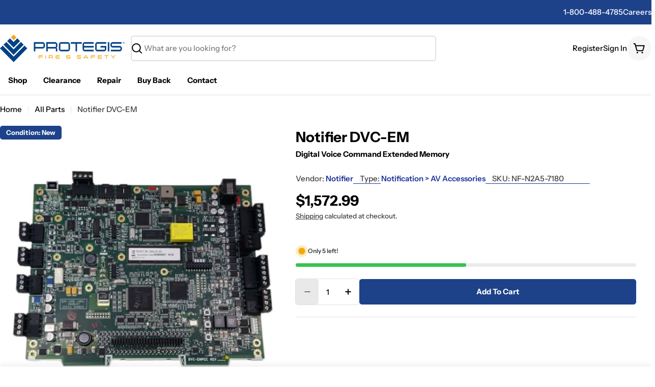

--- FILE ---
content_type: text/css
request_url: https://www.protegis.com/cdn/shop/t/369/assets/product-badge.css?v=70042557374367327981755483061
body_size: -307
content:
.product-badges{position:absolute;top:0;left:0;z-index:1;gap:1rem;display:flex;flex-direction:column}.product-badges--buy-box{position:static}.product-badges .product-badge span{display:inline-flex;font-size:calc(var(--font-body-size) * .87);font-weight:var(--font-body-weight-bold);line-height:1.2;padding:6px var(--spacing-0-75);color:var(--color-secondary-1);background:var(--color-secondary-2);border-radius:var(--badges-radius)}.product-card .product-badges{right:0;left:auto}.product-card .product-badge{display:flex;justify-content:flex-end}.product-card .product-badge img{height:45px}.product-card .product-badge span{padding:var(--spacing-0-25) var(--spacing-0-5)}.predictive-search-result--products .product-card .product-badge img{height:50px}.predictive-search-result--products .product-badges .product-badge span,.predictive-search-result--products .f-badge{font-size:calc(var(--font-body-size) * .75)}.product__media-gallery .product-badge img{width:100px;height:auto;object-fit:contain}
/*# sourceMappingURL=/cdn/shop/t/369/assets/product-badge.css.map?v=70042557374367327981755483061 */


--- FILE ---
content_type: text/css
request_url: https://www.protegis.com/cdn/shop/t/369/assets/product-core-charge.css?v=53708669467534841551755656850
body_size: -530
content:
.product__core-charge{color:var(--color-error)}.product__core-charge .tooltip-wrapper{position:relative;cursor:help}.product__core-charge .icon{vertical-align:middle}.product__core-charge .tooltip-content{visibility:hidden;position:absolute;top:110%;right:0;background-color:var(--color-white);border:1px solid;min-width:300px;padding:var(--spacing-1);z-index:8;border-radius:5px;font-size:var(--font-label-size)}.product__core-charge .tooltip-wrapper--visible .tooltip-content{visibility:visible;opacity:1}.products-list .product-column:nth-of-type(odd) .product__core-charge .tooltip-content,.products-list .f-column:nth-of-type(odd) .product__core-charge .tooltip-content{left:0}@media (min-width: 768px){.products-list .product-column:nth-of-type(odd) .product__core-charge .tooltip-content,.products-list .f-column:nth-of-type(odd) .product__core-charge .tooltip-content{left:auto}.products-list .product-column:nth-of-type(3n+1) .product__core-charge .tooltip-content,.products-list .f-column:nth-of-type(3n+1) .product__core-charge .tooltip-content{left:0}}@media (min-width: 1280px){.products-list .product-column:nth-of-type(3n+1) .product__core-charge .tooltip-content,.products-list .f-column:nth-of-type(3n+1) .product__core-charge .tooltip-content{left:auto}}
/*# sourceMappingURL=/cdn/shop/t/369/assets/product-core-charge.css.map?v=53708669467534841551755656850 */
